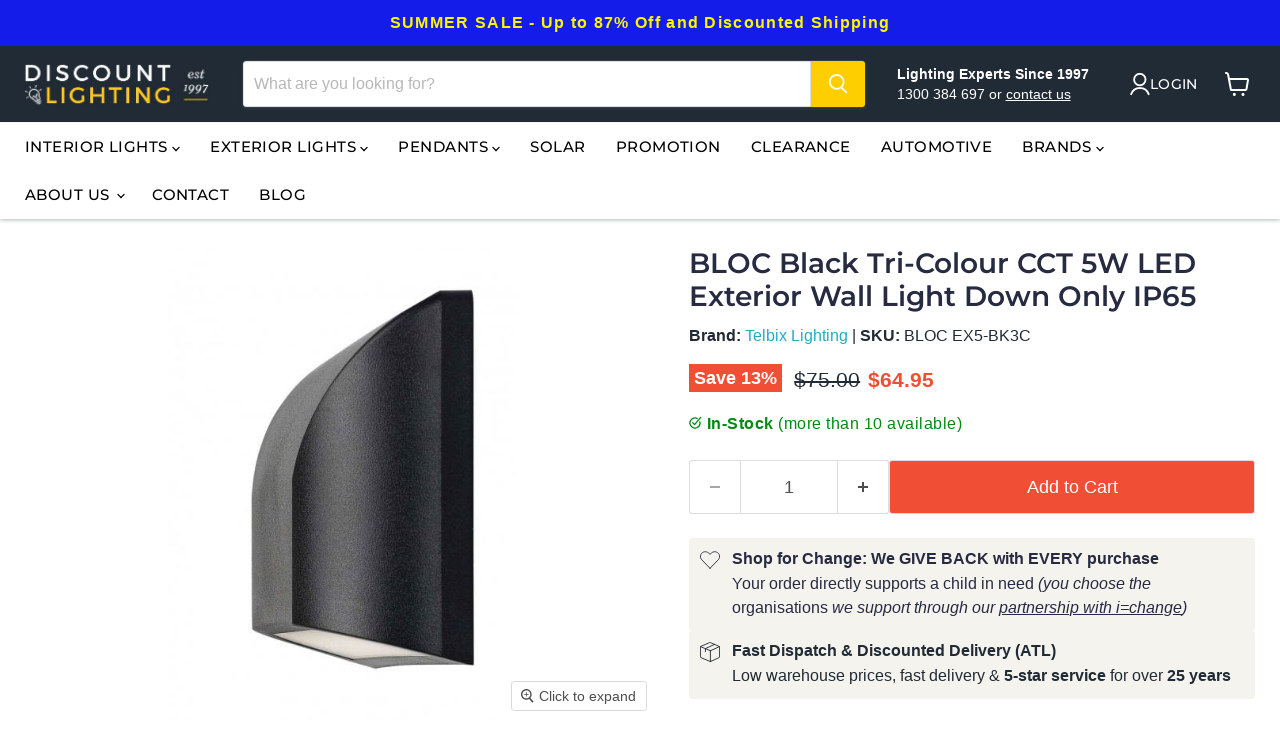

--- FILE ---
content_type: text/css
request_url: https://discountlighting.com.au/cdn/shop/t/43/assets/custom.css?v=70841854778433128991764679962
body_size: 492
content:
/** Shopify CDN: Minification failed

Line 7:60 Unexpected ";"
Line 7:128 Unexpected ","

**/
.qsc2-drawer-footer__cart-message {opacity: 0.99 !important};.key-details__wrapper p:first-child {line-height:1.5rem !Important},.methods-of-payment,.product-block:first-child>:first-child{margin-top:10px!important}.methods-of-payment,.product-title{margin-bottom:10px!important}@media screen and (max-width:800px){.site-header-sticky .site-header{position:relative!important}}.methods-of-payment img{margin:5px!important}.breadcrumb,.ie8 .methods-of-payment,.lt-ie9 .methods-of-payment,.oldie .methods-of-payment{display:none}.navmenu-meganav.navmenu-meganav--desktop .navmenu-item-text{text-transform:none!important}.shipping-badgea{color:#008b10;font-size:16px;font-weight:300;line-height:1.52em;letter-spacing:.5px}.leftinstock{color:#000;font-size:16px;font-weight:400;line-height:1.62em;padding-top:1px}.leftinstock img{float:left;width:17px!important;height:auto!important;margin:0 5px 0 0;padding:0}@media screen and (min-width:719px){.product-pricing{margin-top:.9rem;margin-bottom:0.45rem}.product-stock-level__badge-text{font-size:17px!important}.site-navigation .navmenu-link-depth-1,.site-navigation .site-header-account-link a{color:#000!important;padding:7px 15px!important}.site-navigation{background-color:#fff!important;box-shadow:0 1px 4px rgb(35 64 68 / 35%);border-top:0px solid}.small-promo-content{line-height:1.3rem!important;max-width:225px!important}.live-search-button{background-color:#ffce00!important;border:#fcb813!important}.utility-bar__content{padding-top:.05rem!important;padding-bottom:.05rem!important;font-color:#fff}.utility-bar__menu-link{text-decoration:none!important;font-size:14px!important;font-weight:300!important;font-color:#fff}.fourohfour--container{margin-bottom:1rem!important}.product__price .price__current{font-weight:700}}@media screen and (max-width:719px){.page-content{padding:10px!important}.site-header-cart{margin-right:5px!important;margin-top:5px}::-webkit-scrollbar{width:0;display:none!important}.site-header-wrapper::-webkit-scrollbar{display:none!important}::-webkit-scrollbar-track{background:orange}::-webkit-scrollbar-thumb{background-color:#00f;border-radius:20px;border:3px solid orange}}.breadcrumbs-container,section.atc-banner--container{display:none!important}.productgrid--masthead>:first-child{margin-top:1.75rem!important}.buttonheader{padding:.5rem}.pxs-image-with-text-section-height-small .pxs-image-with-text-content-position-y-top{padding-bottom:30px!important}@media screen and (min-width:860px){.pxs-image-with-text-section{margin:.01rem -1.51rem -1.01rem -2.01rem!important}@media screen and (max-width:850px){.product-pricing{margin-top:.7rem;margin-bottom:-.25rem}.pxs-image-with-text-section{margin:.01rem -.5rem -1.01rem!important}}@media screen and (min-width:720px){.product__price .price__compare-at,.product__price .price__current{font-size:1.3rem!important}.product__badge{font-size:1.1rem!important}.announcement-bar{padding:13px!important}}.trustproduct{font-color:#008b10;font-size:15px;font-weight:400;line-height:2.1em;font-color:#404040;vertical-align:middle!important}#trustproductdiv{background-color:#fff}.collection--description{max-width:200ch!important}.breadcrumbs-container{margin-top:1.5rem!important;margin-bottom:.5rem!important}.site-header-main{border-bottom:1px solid #f5f5f5!important}}@media only screen and (min-width:750px){.product-gallery.click-to-zoom-enabled{position:sticky!important;top:20px!important;height:100%!important}.site-header-main{padding:15px 12px 15px 6px!important;border-top:solid #f5f5f5!important}.site-header-main .live-search{margin-left:.5rem;margin-right:2rem!important}.site-header-cart--button{padding:0 20px 10px 10px!important}.site-header-actions .site-header_account-link-text{padding:0 .01rem!important}.bottom-collection{padding-left:20px;padding-right:20px}}@media only screen and (max-width:767px){body.template-index .pxs-image-with-text-section{margin:10px!important}.site-header-logo{max-width:40%!important}h1.desktp{display:none!important}.prod_mobile{padding:0 10px}}@media only screen and (min-width:767px){.prod_mobile{display:none}}.announcement-bar-text-mobile{line-height:1.6!important}@media only screen and (min-width:680px){.product-gallery--media .bss_pb_img,.product-gallery--media .bss_pb_img div,.product-gallery--media .bss_pb_img img{height:0!important;min-height:0!important}}.spf-has-filter.theme-store-id-838.spf-layout-theme .search--section{margin-top:3rem!important}